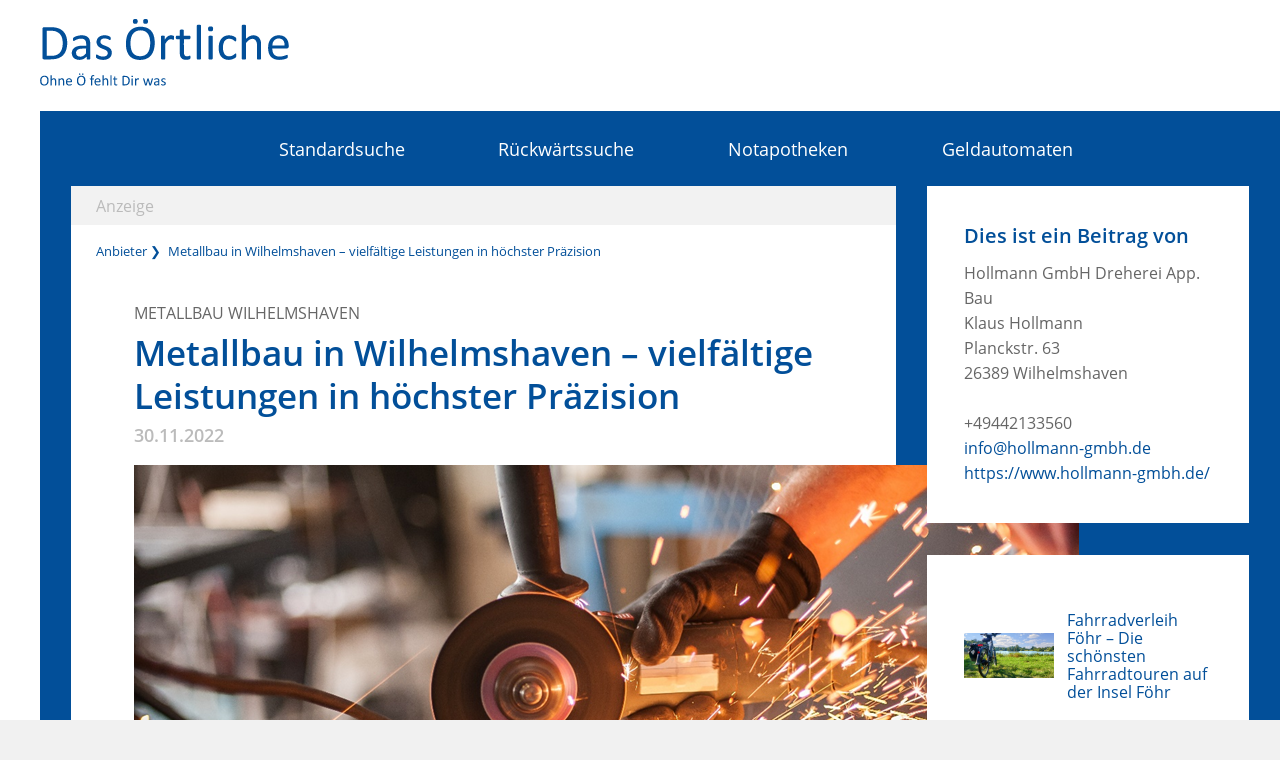

--- FILE ---
content_type: text/html; charset=UTF-8
request_url: https://anbieter.dasoertliche.de/Metallbau-Wilhelmshaven
body_size: 14479
content:
<!doctype html><html lang=de><head><meta charset=utf-8><meta name=viewport content="initial-scale=1,width=device-width"><link rel=stylesheet href=/css/swiper-bundle.min.css><link href=/css/general.css?2 rel=stylesheet type=text/css><link href=https://www.dasoertliche.de/img/favicon.ico rel=icon type=image/ico><link href=https://www.dasoertliche.de/img/favicon.ico rel="shortcut icon" type=image/x-icon><title>Metallbau Wilhelmshaven | Anbieter in Das Örtliche</title><meta name=description content="Der Ratgeber von Hollmann GmbH Dreherei App. Bau informiert im Raum Wilhelmshaven und Umgebung über das Thema Metallbau."><meta name=robots content="index,follow,noarchive"><meta name=twitter:card content="summary"><meta name=twitter:site content="@dasoertliche"><meta name=twitter:title content="Metallbau Wilhelmshaven  | Anbieter in Das Örtliche"><meta name=twitter:description content="Der Ratgeber von Hollmann GmbH Dreherei App. Bau informiert im Raum Wilhelmshaven und Umgebung über das Thema Metallbau."><meta name=twitter:image content="https://www.dasoertliche.de/img/oetblogo_400x400.png"><meta property="og:type" content="website"><meta property="og:url" content="https://anbieter.dasoertliche.de/Metallbau-Wilhelmshaven"><meta property="og:title" content="Metallbau Wilhelmshaven  | Anbieter in Das Örtliche"><meta property="og:description" content="Der Ratgeber von Hollmann GmbH Dreherei App. Bau informiert im Raum Wilhelmshaven und Umgebung über das Thema Metallbau."><meta property="og:image" content="https://www.dasoertliche.de/img/oetblogo_400x400.png"><link rel=canonical href=https://anbieter.dasoertliche.de/Metallbau-Wilhelmshaven><link rel=preload as=font href=/fonts/Open_Sans/open-sans-v15-latin-regular.woff type=font/woff crossorigin=anonymous><link rel=preload as=font href=/fonts/Open_Sans/open-sans-v15-latin-600.woff type=font/woff crossorigin=anonymous><link rel=preload as=font href=/fonts/Open_Sans/open-sans-v15-latin-regular.woff2 type=font/woff2 crossorigin=anonymous><link rel=preload as=font href=/fonts/Open_Sans/open-sans-v15-latin-600.woff2 type=font/woff2 crossorigin=anonymous><script type=application/ld+json>{"@context":"http://schema.org","@graph":[{"@type":"WebPage","name":"Metallbau in Wilhelmshaven – vielfältige Leistungen in höchster Präzision | Anbieter in Das Örtliche","description":"Der Ratgeber von Hollmann GmbH Dreherei App. Bau informiert im Raum Wilhelmshaven und Umgebung über das Thema Metallbau.","datePublished":"2022-12-09T11:14:47.89Z","dateModified":""},{"@type":"BreadcrumbList","itemListElement":[{"@type":"ListItem","position":"1","item":{"@id":"https:\/\/anbieter.dasoertliche.de","name":"Anbieter"}},{"@type":"ListItem","position":"2","item":{"@id":"https:\/\/anbieter.dasoertliche.de\/Metallbau-Wilhelmshaven","name":"Metallbau in Wilhelmshaven – vielfältige Leistungen in höchster Präzision"}}]}]}</script></head><body><link rel=stylesheet href=https://cdn.consentmanager.net/delivery/cmp.min.css><script>window.gdprAppliesGlobally=!0,(!("cmp_id"in window)||window.cmp_id<1)&&(window.cmp_id=0),"cmp_cdid"in window||(window.cmp_cdid="27d5525692dd"),"cmp_params"in window||(window.cmp_params=""),"cmp_host"in window||(window.cmp_host="c.delivery.consentmanager.net"),"cmp_cdn"in window||(window.cmp_cdn="cdn.consentmanager.net"),"cmp_proto"in window||(window.cmp_proto="https:"),"cmp_codesrc"in window||(window.cmp_codesrc="1"),window.cmp_getsupportedLangs=function(){var b=["DE","EN","FR","IT","NO","DA","FI","ES","PT","RO","BG","ET","EL","GA","HR","LV","LT","MT","NL","PL","SV","SK","SL","CS","HU","RU","SR","ZH","TR","UK","AR","BS"],a;if("cmp_customlanguages"in window)for(a=0;a<window.cmp_customlanguages.length;a++)b.push(window.cmp_customlanguages[a].l.toUpperCase());return b},window.cmp_getRTLLangs=function(){var b=["AR"],a;if("cmp_customlanguages"in window)for(a=0;a<window.cmp_customlanguages.length;a++)"r"in window.cmp_customlanguages[a]&&window.cmp_customlanguages[a].r&&b.push(window.cmp_customlanguages[a].l);return b},window.cmp_getlang=function(h){var i,b,e,f,g,c,a,d;if(typeof h!="boolean"&&(h=!0),h&&typeof cmp_getlang.usedlang=="string"&&cmp_getlang.usedlang!=="")return cmp_getlang.usedlang;if(i=window.cmp_getsupportedLangs(),b=[],e=location.hash,f=location.search,g="languages"in navigator?navigator.languages:[],e.indexOf("cmplang=")!=-1)b.push(e.substr(e.indexOf("cmplang=")+8,2).toUpperCase());else if(f.indexOf("cmplang=")!=-1)b.push(f.substr(f.indexOf("cmplang=")+8,2).toUpperCase());else if("cmp_setlang"in window&&window.cmp_setlang!="")b.push(window.cmp_setlang.toUpperCase());else if(g.length>0)for(c=0;c<g.length;c++)b.push(g[c]);"language"in navigator&&b.push(navigator.language),"userLanguage"in navigator&&b.push(navigator.userLanguage),a="";for(c=0;c<b.length;c++){if(d=b[c].toUpperCase(),i.indexOf(d)!=-1){a=d;break}if(d.indexOf("-")!=-1&&(d=d.substr(0,2)),i.indexOf(d)!=-1){a=d;break}}return a==""&&typeof cmp_getlang.defaultlang=="string"&&cmp_getlang.defaultlang!==""?cmp_getlang.defaultlang:(a==""&&(a="EN"),a=a.toUpperCase(),a)},function(){var d=document,e=d.getElementsByTagName,a=window,g="",j="_en",i,h,q,c,k,l,m,n,b,p,o,r;if("cmp_getlang"in a){if(g=a.cmp_getlang().toLowerCase(),"cmp_customlanguages"in a)for(i=0;i<a.cmp_customlanguages.length;i++)if(a.cmp_customlanguages[i].l.toUpperCase()==g.toUpperCase()){g="en";break}j="_"+g}function f(b,e){var a="",d,c;if(b+="=",d=b.length,c=location,c.hash.indexOf(b)!=-1)a=c.hash.substr(c.hash.indexOf(b)+d,9999);else if(c.search.indexOf(b)!=-1)a=c.search.substr(c.search.indexOf(b)+d,9999);else return e;return a.indexOf("&")!=-1&&(a=a.substr(0,a.indexOf("&"))),a}h="cmp_proto"in a?a.cmp_proto:"https:",h!="http:"&&h!="https:"&&(h="https:"),q="cmp_ref"in a?a.cmp_ref:location.href,c=d.createElement("script"),c.setAttribute("data-cmp-ab","1"),k=f("cmpdesign","cmp_design"in a?a.cmp_design:""),l=f("cmpregulationkey","cmp_regulationkey"in a?a.cmp_regulationkey:""),m=f("cmpgppkey","cmp_gppkey"in a?a.cmp_gppkey:""),n=f("cmpatt","cmp_att"in a?a.cmp_att:""),c.src=h+"//"+a.cmp_host+"/delivery/cmp.php?"+("cmp_id"in a&&a.cmp_id>0?"id="+a.cmp_id:"")+("cmp_cdid"in a?"&cdid="+a.cmp_cdid:"")+"&h="+encodeURIComponent(q)+(k!=""?"&cmpdesign="+encodeURIComponent(k):"")+(l!=""?"&cmpregulationkey="+encodeURIComponent(l):"")+(m!=""?"&cmpgppkey="+encodeURIComponent(m):"")+(n!=""?"&cmpatt="+encodeURIComponent(n):"")+("cmp_params"in a?"&"+a.cmp_params:"")+(d.cookie.length>0?"&__cmpfcc=1":"")+"&l="+g.toLowerCase()+"&o="+(new Date).getTime(),c.type="text/javascript",c.async=!0,d.currentScript&&d.currentScript.parentElement?d.currentScript.parentElement.appendChild(c):d.body?d.body.appendChild(c):(b=e("body"),b.length==0&&(b=e("div")),b.length==0&&(b=e("span")),b.length==0&&(b=e("ins")),b.length==0&&(b=e("script")),b.length==0&&(b=e("head")),b.length>0&&b[0].appendChild(c)),p="js",o=f("cmpdebugunminimized","cmpdebugunminimized"in a?a.cmpdebugunminimized:0)>0?"":".min",r=f("cmpdebugcoverage","cmp_debugcoverage"in a?a.cmp_debugcoverage:""),r=="1"&&(p="instrumented",o=""),c=d.createElement("script"),c.src=h+"//"+a.cmp_cdn+"/delivery/"+p+"/cmp"+j+o+".js",c.type="text/javascript",c.setAttribute("data-cmp-ab","1"),c.async=!0,d.currentScript&&d.currentScript.parentElement?d.currentScript.parentElement.appendChild(c):d.body?d.body.appendChild(c):(b=e("body"),b.length==0&&(b=e("div")),b.length==0&&(b=e("span")),b.length==0&&(b=e("ins")),b.length==0&&(b=e("script")),b.length==0&&(b=e("head")),b.length>0&&b[0].appendChild(c))}(),window.cmp_addFrame=function(b){if(!window.frames[b])if(document.body){var a=document.createElement("iframe");a.style.cssText="display:none","cmp_cdn"in window&&"cmp_ultrablocking"in window&&window.cmp_ultrablocking>0&&(a.src="//"+window.cmp_cdn+"/delivery/empty.html"),a.name=b,document.body.appendChild(a)}else window.setTimeout(window.cmp_addFrame,10,b)},window.cmp_rc=function(g){for(var a=document.cookie,c="",d=0,f,e,b;a!=""&&d<100;){for(d++;a.substr(0,1)==" ";)a=a.substr(1,a.length);f=a.substring(0,a.indexOf("=")),a.indexOf(";")!=-1?(e=a.substring(a.indexOf("=")+1,a.indexOf(";"))):(e=a.substr(a.indexOf("=")+1,a.length)),g==f&&(c=e),b=a.indexOf(";")+1,b==0&&(b=a.length),a=a.substring(b,a.length)}return c},window.cmp_stub=function(){var a=arguments;if(__cmp.a=__cmp.a||[],!a.length)return __cmp.a;a[0]==="ping"?a[1]===2?a[2]({gdprApplies:gdprAppliesGlobally,cmpLoaded:!1,cmpStatus:"stub",displayStatus:"hidden",apiVersion:"2.0",cmpId:31},!0):a[2](!1,!0):a[0]==="getUSPData"?a[2]({version:1,uspString:window.cmp_rc("")},!0):a[0]==="getTCData"?__cmp.a.push([].slice.apply(a)):a[0]==="addEventListener"||a[0]==="removeEventListener"?__cmp.a.push([].slice.apply(a)):a.length==4&&a[3]===!1?a[2]({},!1):__cmp.a.push([].slice.apply(a))},window.cmp_gpp_ping=function(){return{gppVersion:"1.0",cmpStatus:"stub",cmpDisplayStatus:"hidden",supportedAPIs:["tcfca","usnat","usca","usva","usco","usut","usct"],cmpId:31}},window.cmp_gppstub=function(){var a=arguments,b,g,d,e,f,c;if(__gpp.q=__gpp.q||[],!a.length)return __gpp.q;if(b=a[0],g=a.length>1?a[1]:null,d=a.length>2?a[2]:null,b==="ping")return window.cmp_gpp_ping();if(b==="addEventListener")return __gpp.e=__gpp.e||[],"lastId"in __gpp||(__gpp.lastId=0),__gpp.lastId++,e=__gpp.lastId,__gpp.e.push({id:e,callback:g}),{eventName:"listenerRegistered",listenerId:e,data:!0,pingData:window.cmp_gpp_ping()};if(b==="removeEventListener"){f=!1,__gpp.e=__gpp.e||[];for(c=0;c<__gpp.e.length;c++)if(__gpp.e[c].id==d){__gpp.e[c].splice(c,1),f=!0;break}return{eventName:"listenerRemoved",listenerId:d,data:f,pingData:window.cmp_gpp_ping()}}if(b==="getGPPData")return{sectionId:3,gppVersion:1,sectionList:[],applicableSections:[0],gppString:"",pingData:window.cmp_gpp_ping()};if(b==="hasSection"||b==="getSection"||b==="getField")return null;__gpp.q.push([].slice.apply(a))},window.cmp_msghandler=function(c){var d=typeof c.data=="string",b,a;try{b=d?JSON.parse(c.data):c.data}catch(a){b=null}typeof b=="object"&&b!==null&&"__cmpCall"in b&&(a=b.__cmpCall,window.__cmp(a.command,a.parameter,function(e,f){var b={__cmpReturn:{returnValue:e,success:f,callId:a.callId}};c.source.postMessage(d?JSON.stringify(b):b,"*")})),typeof b=="object"&&b!==null&&"__uspapiCall"in b&&(a=b.__uspapiCall,window.__uspapi(a.command,a.version,function(e,f){var b={__uspapiReturn:{returnValue:e,success:f,callId:a.callId}};c.source.postMessage(d?JSON.stringify(b):b,"*")})),typeof b=="object"&&b!==null&&"__tcfapiCall"in b&&(a=b.__tcfapiCall,window.__tcfapi(a.command,a.version,function(e,f){var b={__tcfapiReturn:{returnValue:e,success:f,callId:a.callId}};c.source.postMessage(d?JSON.stringify(b):b,"*")},a.parameter)),typeof b=="object"&&b!==null&&"__gppCall"in b&&(a=b.__gppCall,window.__gpp(a.command,function(e,f){var b={__gppReturn:{returnValue:e,success:f,callId:a.callId}};c.source.postMessage(d?JSON.stringify(b):b,"*")},"parameter"in a?a.parameter:null,"version"in a?a.version:1))},window.cmp_setStub=function(a){(!(a in window)||typeof window[a]!="function"&&typeof window[a]!="object"&&(typeof window[a]=="undefined"||window[a]!==null))&&(window[a]=window.cmp_stub,window[a].msgHandler=window.cmp_msghandler,window.addEventListener("message",window.cmp_msghandler,!1))},window.cmp_setGppStub=function(a){(!(a in window)||typeof window[a]!="function"&&typeof window[a]!="object"&&(typeof window[a]=="undefined"||window[a]!==null))&&(window[a]=window.cmp_gppstub,window[a].msgHandler=window.cmp_msghandler,window.addEventListener("message",window.cmp_msghandler,!1))},window.cmp_addFrame("__cmpLocator"),(!("cmp_disableusp"in window)||!window.cmp_disableusp)&&window.cmp_addFrame("__uspapiLocator"),(!("cmp_disabletcf"in window)||!window.cmp_disabletcf)&&window.cmp_addFrame("__tcfapiLocator"),(!("cmp_disablegpp"in window)||!window.cmp_disablegpp)&&window.cmp_addFrame("__gppLocator"),window.cmp_setStub("__cmp"),(!("cmp_disabletcf"in window)||!window.cmp_disabletcf)&&window.cmp_setStub("__tcfapi"),(!("cmp_disableusp"in window)||!window.cmp_disableusp)&&window.cmp_setStub("__uspapi"),(!("cmp_disablegpp"in window)||!window.cmp_disablegpp)&&window.cmp_setGppStub("__gpp")</script><header><div class=logo><a href=https://www.dasoertliche.de/><img src="data:image/svg+xml,%3Csvg id=%22Ebene_1%22 xmlns=%22http://www.w3.org/2000/svg%22 xmlns:xlink=%22http://www.w3.org/1999/xlink%22 viewBox=%220 0 253 43%22 style=%22enable-background:new 0 0 253 43%22%3E%3Cstyle%3E.st0%7Bfill:%23024f99%7D%3C/style%3E%3Cg%3E%3Cg%3E%3Cpath class=%22st0%22 d=%22M25.36 25.43c0 5.3-1.4 10.99-5.98 14.18C15.72 42.16 11.53 42.4 7 42.4c-1.51.0-3.02.0-4.53.0C1.24 42.41.0 42.39.0 40.6c0-1.46.0-27.16.0-29.13.0-1.49.46-1.93 1.55-2.06.03.0 1.94.0 2.95.0 3.39.0 6.9-.23 10.21.62 5.9 1.51 9.17 5.6 10.25 11.05C25.24 22.52 25.36 23.98 25.36 25.43zm-4.61.18c0-4.25-1.09-8.59-5.15-11-2.63-1.56-4.97-1.54-8.6-1.54-.57.0-2.63.0-2.63.0s0 3.72.0 5.23c0 4.76.0 20.43.0 20.43s1.29.01 1.57.01c3.23.0 6.66.22 9.59-1.39 4.21-2.29 5.22-7.32 5.22-11.74z%22/%3E%3Cpath class=%22st0%22 d=%22M48.91 41.81c.03 1.08-3.61.9-3.58.2.01-.22-.03-1.77-.03-2.49-3.11 3.47-7.98 4.34-11.9 2.34-3.82-1.94-4.49-7.68-1.47-10.71 2.66-2.66 6.93-2.84 10.46-2.84.59.0 2.34-.01 2.34-.01S45 24.73 44 23.14c-1.17-1.84-2.78-2.05-5.18-1.98-1.7.05-3.89.77-5.83 1.99-.84.53-1.51.44-1.66-.27-.17-.84-.32-2.06.4-2.7 1.56-1.38 4.31-2.06 6.28-2.33 4.29-.59 9.09.32 10.44 4.77.6 1.96.48 4.06.48 6.09C48.92 31.45 48.93 40.27 48.91 41.81zM44.73 31.32s-2.93.0-5 .06c-2.7.09-5.07 1.44-5.29 3.53-.36 3.45 1.76 4.85 4.88 4.66 1.44-.09 2.66-.85 3.74-1.77.69-.58 1.65-1.63 1.65-1.63L44.73 31.32z%22/%3E%3Cpath class=%22st0%22 d=%22M71.03 35.53c-.04 3.86-2.45 6.34-6.44 7.14-1.84.37-3.77.3-5.6-.11-1.39-.3-3.27-.97-3.9-1.85-.38-.53-.33-2.11-.19-2.75.21-.91.71-.7 1.44-.28 1.54.89 3.11 1.66 4.91 1.81 1.69.14 3.97-.19 4.95-1.5.98-1.3.96-3.26-.41-4.39-1.47-1.2-3.43-1.74-5.13-2.47C59 30.42 57.34 29.55 56.33 28c-2.01-3.08-.85-7.32 2.28-9.11 1.6-.92 3.45-1.24 5.28-1.21 1.73.03 4.34.44 5.68 1.78.33.32.6 3.22-.38 3.21-.48.0-.5-.29-1.57-.78-.76-.35-2.03-.83-3.14-.92-1.97-.18-4.19.15-4.9 2.11-.91 2.5 1.1 3.85 2.35 4.41C66.16 29.36 71.09 30.29 71.03 35.53z%22/%3E%3Cpath class=%22st0%22 d=%22M114.96 25.53c0 6.83-2.2 13.88-8.98 16.4-4.48 1.66-13.86 1.9-17.82-4.53-1.76-2.86-2.23-4.65-2.65-9.17-.13-1.36-.15-7 1.46-10.81 3.07-7.27 9.59-9.11 16.41-8.28 3.77.46 6.88 2.19 8.92 5.24C114.38 17.48 114.96 21.71 114.96 25.53zM110.32 25.83c.04-4.23-.92-10.22-5.42-12.25-3.65-1.64-10.09-1.51-12.97 3.7-1.24 2.25-1.64 4.87-1.75 7.4-.12 2.69.04 5.56.89 8.13.74 2.25 2.12 4.22 4.27 5.31 2.09 1.05 5.17 1.15 7.01.8C108.12 37.82 110.25 32.64 110.32 25.83zM97.53 3.43c0 1.97-.79 2.5-2.45 2.51-2 .02-2.5-.65-2.5-2.45.0-2.06.79-2.44 2.52-2.46C96.95 1.02 97.53 1.71 97.53 3.43zm10.52.0c0 1.84-.61 2.52-2.45 2.51-1.7.0-2.49-.42-2.49-2.55.0-1.72.5-2.36 2.53-2.36C107.36 1.03 108.05 1.5 108.05 3.43z%22/%3E%3Cpath class=%22st0%22 d=%22M134.81 20.11c0 .69.0 2.12-.51 2.18-.41.05-1.14-.28-1.54-.39-.56-.16-1.13-.27-1.72-.23-2.04.13-3.41 2.05-4.48 3.58-.52.75-.94 1.41-.94 1.41s.01 14.66.0 15.15c-.02.72-1.09.72-1.92.72-.81.0-2.28.0-2.28-.78.0-1.55-.02-21.99.0-23.06.01-.59.86-.65 2.01-.65 1.42.0 1.77.21 1.79.87.02 1.04.01 2.23.01 3.26 1.29-1.88 2.97-4.02 5.36-4.4 1.03-.17 2.13-.06 3.12.25C134.93 18.41 134.81 18.7 134.81 20.11z%22/%3E%3Cpath class=%22st0%22 d=%22M151.53 40.1c0 .58.01 1.35-.41 1.81-.37.4-1.29.63-1.9.74-1.54.29-3.22.3-4.72-.19-3.1-.99-3.91-3.94-3.91-7.03.0-2.65.0-5.3.0-7.95.0-1.56.0-5.83.0-5.83s-2.95-.02-3.3-.02c-.26.0-.75-.22-.75-1.82.0-1.71.7-1.66.87-1.66.32.0 3.19.0 3.19.0s.01-5.08.01-5.52c0-.75 1.45-.76 2.25-.77 1.18.0 1.94.2 1.94.84.0.78.0 5.45.0 5.45s1.63.01 2.14.01c1.64.0 2.17.0 3.75.0.75.0.85.93.85 1.61.0.97-.14 1.9-.86 1.9-.47.0-1.96.0-3.3.0-.24.0-2.57-.01-2.57-.01s-.01 11.93.0 12.8c.01 1.24.14 2.86.84 3.79.85 1.13 2.45 1.07 3.71.81.85-.18 1.4-.72 1.83-.45C151.58 38.85 151.53 39.71 151.53 40.1z%22/%3E%3Cpath class=%22st0%22 d=%22M160.45 42.54c-1.1.0-2.35.05-2.35-.8.0-.47.0-32.45.0-33.94.0-.84.85-.9 2.09-.9.78.0 2.11.0 2.11.81.0.36.0 28.79.0 33.97C162.3 42.24 161.9 42.54 160.45 42.54z%22/%3E%3Cpath class=%22st0%22 d=%22M174.76 11.08c0 2.11-.83 2.55-2.62 2.55-1.99.0-2.58-.65-2.58-2.5.0-1.81.51-2.53 2.62-2.55C174.15 8.57 174.76 9.12 174.76 11.08zM174.27 41.77c0 .71-1.15.77-1.96.77-1.53.0-2.24-.21-2.24-.68.0-1.59.0-21.83.0-22.97.0-.79.88-.85 2.09-.85 1.46.0 2.11.13 2.11.87.0 3.74999999999999.0 19.07.0 22.86z%22/%3E%3Cpath class=%22st0%22 d=%22M198.54 38.28c.06 1.67-.54 2.27-2.02 3.09-1.58.87-3.38 1.39-5.18 1.5-3.46.2-6.92-1.02-8.86-4.01-1.93-2.97-2.24-6.82-1.96-10.26.28-3.34 1.45-6.81 4.2-8.91 2.89-2.2 7.12-2.53 10.46-1.24 1.18.46 3.01 1.38 3.19 2.54.43 2.75-.59 3.25-1.18 2.82-1.48-1.07-2.37-2-4.71-2.45-1.51-.29-3.19-.11-4.51.74-2.72 1.74-3.16 5.5-3.14 8.44.03 3.59 1.08 7.99 5.23 8.63 1.97.3 3.83-.22 5.47-1.31 1.02-.68 1.79-1.48 2.24-1.5C198.64 36.31 198.51 37.38 198.54 38.28z%22/%3E%3Cpath class=%22st0%22 d=%22M223.87 41.77c0 .71-1.15.77-2.03.77-1.53.0-2.17-.21-2.17-.78.0-1.82.0-10.03.0-12.04.0-2 .1-4.1-.82-5.93-.82-1.64-2.23-2.54-4.21-2.44-1.9.1-3.46 1.32-4.74 2.62-.62.63-1.57 1.77-1.57 1.77s0 1.6.0 2.19c0 4.05.0 13.33.0 13.84.0.7-.99.8-2 .8-.78.0-2.2.06-2.2-.82.0-.21.0-26.34.0-34.03.0-.83 1.13-.81 2.18-.81 1.1.0 2.02.06 2.02.83.0.41.0 13.41.0 13.74 3.01-3.12 6.36-4.61 10.44-3.31 3.58 1.14 5.09 4.84 5.09 8.56C223.86 30.3 223.87 40.38 223.87 41.77z%22/%3E%3Cpath class=%22st0%22 d=%22M252.12 29.31c0 1.76-1.19 1.83-2.12 1.83-1.74.0-11.78.0-14.63.0.0 3 .53 6.12 3.71 7.63 2.23 1.06 5.8.96 9.38-.33 1.02-.37 2.45-1.34 2.65-.07.07.43.29 2.03-.5 2.72-.53.46-2.76 1.1-4.01 1.36-1.6.33-3.21.48-4.85.42-2.92-.11-5.89-1-7.9-3.23-2.06-2.29-2.72-5.48-2.82-8.47-.1-3.13.4-6.43 2.18-9.08 1.65-2.45 4.32-3.96 7.24-4.3 3.33-.4 6.8.26 9.19 2.99 1.13 1.29 1.8 2.89 2.15 4.56C252.07 26.67 252.12 28 252.12 29.31zM247.89 28.06c.14-3.88-1.57-6.79-5.41-7.07-4.25-.31-6.94 2.72-7.09 7.07C239.56 28.06 243.72 28.06 247.89 28.06z%22/%3E%3C/g%3E%3C/g%3E%3C/svg%3E" alt="Das Örtliche" width=252 height=42>
<img src="data:image/svg+xml,%3Csvg id=%22Ebene_1%22 xmlns=%22http://www.w3.org/2000/svg%22 xmlns:xlink=%22http://www.w3.org/1999/xlink%22 viewBox=%220 0 126 13%22 style=%22enable-background:new 0 0 126 13%22%3E%3Cstyle%3E.st0%7Bfill:%23024f99%7D%3C/style%3E%3Cg%3E%3Cg%3E%3Cpath class=%22st0%22 d=%22M8.63 7.54c0 .77-.09 1.47-.27 2.09s-.45 1.15-.82 1.58c-.47.53-1.09 1.03-2.24 1.25-1.5.27-4.21.12-4.95-2.67C0 8.53.01 6.89.37 5.65c.18-.62.46-1.14.82-1.57s.82-.77 1.36-1c1.42-.58 3.91-.52 5.05.9.34.41.6.91.77 1.5C8.55 6.08 8.63 6.76 8.63 7.54zM7.29 7.62c0-1.3-.23-2.89-1.52-3.52C4.71 3.58 2.9 3.68 2.09 4.95c-.22.35-.4.75-.5 1.21-.21.97-.21 2.02-.01 3 .16.83.58 1.62 1.36 2.02.69.35 2 .41 2.8-.03.38-.21.68-.48.91-.84C7.16 9.53 7.29 8.54 7.29 7.62z%22/%3E%3Cpath class=%22st0%22 d=%22M16.21 12.22c0 .15-.17.23-.58.23-.48.0-.64-.07-.64-.23V8.34c0-.38-.03-.68-.09-.91-.11-.41-.35-.84-.7-.98-1-.42-1.79.26-2.49 1.14v4.64c0 .13-.11.23-.59.23s-.63-.06-.63-.23V2.37c0-.19.2-.24.64-.24.4.0.58.06.58.24v3.97c.93-.94 1.68-1.23 2.75-1.04.66.12 1.41.65 1.63 1.65.07.34.12.74.12 1.22.0.00999999999999979.0 4.05.0 4.05z%22/%3E%3Cpath class=%22st0%22 d=%22M24.14 12.22c0 .04-.01.07-.03.1s-.05.05-.1.07c-.21.09-.57.07-.78.04-.11.0-.2-.04-.28-.11-.02-.03-.03-.06-.03-.1V8.34c0-.38-.03-.68-.09-.91-.1-.4-.3-.8-.7-.98-1-.46-1.83.31-2.48 1.14v4.64c0 .16-.19.23-.58.23-.47.0-.64-.05-.64-.23V5.59c0-.17.14-.23.59-.23.33.0.51.04.51.2v.9C20.4 5.52 21.07 5.22 22 5.25c.88.03 1.77.58 2.03 1.7.08.34.12.74.12 1.21L24.14 12.22z%22/%3E%3Cpath class=%22st0%22 d=%22M32.03 8.62c0 .32-.17.53-.48.53h-4.37c0 .6.08 1.27.48 1.76.82.99 2.6.7 3.62.23.13-.06.24-.1.35-.05.07.06.11.14.11.42.0.23.01.28-.08.45-.07.12-.58.3-.8.37-.21.06-.46.11-.73.16-.72.13-1.65.1-2.32-.16-.89-.34-1.38-.92-1.67-1.81-.27-.8-.28-1.97-.1-2.74.26-1.05.78-1.85 1.75-2.27.73-.32 1.85-.37 2.65.0 1.14.52 1.44 1.58 1.52 2.07C32 7.88 32.03 8.33 32.03 8.62zM30.8 8.26c.01-.64-.13-1.14-.43-1.5-.47-.6-1.49-.68-2.13-.38-.45.22-.77.63-.93 1.1-.07.25-.12.51-.13.78H30.8z%22/%3E%3Cpath class=%22st0%22 d=%22M45.42 7.53c0 .77-.09 1.47-.27 2.09s-.45 1.15-.81 1.58c-.36.44-.81.77-1.36 1-2.52.89-5.26.11-5.83-2.42-.36-1.31-.36-2.83.02-4.14.18-.61.46-1.14.82-1.57 1.4-1.79 5.12-1.79 6.41-.1.33.42.6.91.77 1.5C45.34 6.07 45.42 6.75 45.42 7.53zM44.08 7.61c0-.92-.1-1.94-.62-2.72-.28-.42-.74-.83-1.41-.98-1.53-.34-2.55.15-3.16 1.03-.24.34-.4.75-.5 1.21-.21.97-.21 2.02-.01 3 .16.83.51 1.5 1.2 1.93.77.48 1.9.42 2.52.24.72-.2 1.19-.74 1.35-1.02C43.96 9.4 44.08 8.76 44.08 7.61zm-3.7-6.48c0 .53-.14.72-.72.72-.57.0-.71-.18-.71-.78.0-.45.17-.65.72-.65C40.21.43 40.38.59 40.38 1.13zm3.04.0c0 .5-.13.72-.72.72s-.71-.22-.71-.71c0-.57.18-.72.72-.72C43.28.43 43.42.6 43.42 1.13z%22/%3E%3Cpath class=%22st0%22 d=%22M54.29 3.22c-.03.12-.16.1-.25.06-.38-.17-.89-.26-1.26-.09-.3.14-.43.46-.48.76-.03.2-.05.44-.05.73V5.4h1.48c.08.0.24.03.24.51.0.33-.09.5-.24.5h-1.48v5.82c0 .15-.18.23-.61.23-.48.0-.61-.1-.61-.23V6.4h-.94c-.16-.01-.24-.13-.24-.5.0-.53.17-.5.24-.51h.94V4.71c0-.67.08-1.46.52-2.01.5-.6 1.39-.7 2.12-.57.16.03.29.07.38.1.13.05.2.09.25.21C54.35 2.66 54.36 2.95 54.29 3.22z%22/%3E%3Cpath class=%22st0%22 d=%22M60.6 8.62c0 .32-.17.53-.47.53h-4.37c0 .6.08 1.27.48 1.76.82.99 2.6.7 3.62.23.13-.06.24-.1.35-.05.07.06.11.14.11.42.0.23.01.28-.08.45-.07.12-.58.3-.8.37-.21.06-.46.11-.73.16-.72.13-1.65.1-2.32-.16-.89-.34-1.38-.92-1.67-1.81-.27-.8-.28-1.97-.1-2.74.26-1.05.78-1.85 1.75-2.27.73-.32 1.85-.37 2.65.0 1.14.52 1.44 1.58 1.52 2.07C60.58 7.88 60.6 8.33 60.6 8.62zM59.38 8.26c.01-.64-.13-1.14-.43-1.5-.47-.6-1.49-.68-2.13-.38-.45.22-.77.63-.93 1.1-.08.25-.12.51-.13.78h3.62z%22/%3E%3Cpath class=%22st0%22 d=%22M68.16 12.22c0 .16-.15.23-.6.23-.44.0-.61-.07-.61-.23V8.34c0-.38-.01-.65-.13-1.04-.17-.6-.63-.97-1.21-.99-.63-.01-1.18.33-1.95 1.28v4.64c.01.16-.18.23-.59.23-.51.0-.63-.08-.63-.23V2.37c0-.17.16-.24.57-.24.47.0.63.05.64.24v3.97c.35-.37.7-.64 1.06-.82.58-.32 1.47-.38 2.19-.06.31.14.57.37.75.62.19.25.31.54.39.88s.12.74.12 1.22L68.16 12.22z%22/%3E%3Cpath class=%22st0%22 d=%22M71.6 12.22c0 .14-.11.23-.61.23-.45.0-.61-.07-.61-.23V2.37c0-.18.15-.24.61-.24.47.0.6.06.61.24v9.85z%22/%3E%3Cpath class=%22st0%22 d=%22M77.18 12.26c-.21.18-.65.23-.77.25-.4.06-.85.03-1.22-.11-.25-.09-.45-.23-.6-.41-.16-.19-.27-.42-.34-.7s-.11-.61-.11-1V6.4H73.2c-.15.0-.24-.13-.24-.5.0-.39.09-.51.25-.51h.92V3.82c0-.16.16-.24.6-.24s.6.07.61.24v1.57h1.7c.15.0.24.12.24.51.0.37-.11.5-.24.5h-1.7v3.7c0 .46.07.8.2 1.04.2.35.67.4 1.03.32.3-.07.49-.22.62-.15.07.04.09.21.1.39C77.31 12 77.24 12.21 77.18 12.26z%22/%3E%3Cpath class=%22st0%22 d=%22M89.79 7.5c0 .83-.11 1.55-.32 2.16-.21.62-.52 1.13-.93 1.53s-.9.71-1.49.91-1.29.3-2.11.3h-2.02c-.28.0-.47-.18-.47-.52v-8.5c0-.29.17-.52.47-.52h2.16c.83.0 1.52.11 2.09.32S88.22 3.7 88.6 4.1c.4.41.7.89.9 1.46C89.69 6.13 89.79 6.78 89.79 7.5zM88.46 7.55c0-1.46-.49-2.77-1.83-3.35-.42-.18-.96-.27-1.61-.27h-1.29v7.43h1.31c.61.0 1.12-.08 1.54-.23s.77-.39 1.05-.7c.28-.31.49-.71.63-1.18C88.39 8.76 88.46 8.2 88.46 7.55z%22/%3E%3Cpath class=%22st0%22 d=%22M92.96 3.35c0 .58-.18.74-.76.74-.6.0-.74-.16-.74-.72.0-.58.18-.74.76-.74C92.79 2.62 92.96 2.79 92.96 3.35zM92.82 12.22c0 .16-.17.23-.61.23-.45.0-.61-.07-.61-.23V5.59c0-.17.18-.23.61-.23.46.0.61.07.61.23v6.63z%22/%3E%3Cpath class=%22st0%22 d=%22M98.93 6.41c-.02.1-.05.13-.07.15-.09.09-.28-.03-.43-.07-.29-.08-.54-.16-.89-.02-.32.13-.57.42-.78.69-.14.19-.3.42-.47.69v4.37c0 .15-.15.23-.61.23-.44.0-.61-.06-.61-.23V5.59c0-.17.13-.23.58-.23.43.0.52.09.51.23v.97c.18-.27.35-.48.51-.65.24-.26.53-.5.88-.59.21-.06.43-.07.64-.05.17.02.59.11.67.18.07.06.09.19.09.32C98.95 5.84 98.96 6.28 98.93 6.41z%22/%3E%3Cpath class=%22st0%22 d=%22M113.01 5.46c.1.09.01.31-.03.43l-1.96 6.3c-.07.21-.21.27-.77.27-.66.0-.81-.07-.86-.27l-1.41-4.88-1.31 4.88c-.06.18-.13.26-.79.27-.65.0-.8-.06-.86-.27l-1.94-6.3c-.03-.09-.12-.34-.03-.43.07-.07.18-.09.55-.09.59.0.61.05.69.24.03.09 1.62 5.54 1.62 5.54l1.48-5.54c.06-.19.14-.24.64-.24.48.0.54.04.6.22l1.6 5.55 1.59-5.54c.06-.18.08-.24.66-.24C112.73 5.37 112.9 5.36 113.01 5.46z%22/%3E%3Cpath class=%22st0%22 d=%22M119.37 12.23c0 .14-.12.22-.52.22-.44.0-.52-.08-.52-.22v-.66c-.29.31-.61.55-.97.72-.63.31-1.41.34-2.08.12-.28-.09-.52-.22-.72-.4-.2-.17-.35-.38-.46-.64-.24-.55-.23-1.3.06-1.83.15-.27.37-.5.66-.69.29-.18.64-.32 1.05-.41s.88-.14 1.39-.14h.91V7.81c0-.26-.03-.48-.08-.68-.11-.38-.33-.65-.73-.78-.43-.14-1.05-.13-1.51.01-.38.11-.74.27-1.08.47-.12.07-.22.12-.31.1-.19-.03-.24-.34-.18-.76.05-.34 1.02-.68 1.41-.78.7-.17 1.57-.19 2.29.03.34.1.6.27.81.48.48.49.59 1.21.59 1.86L119.37 12.23zm-1.2-3.03h-1.04c-.33.0-.62.03-.87.08-.25.06-.45.14-.61.25-.31.2-.49.54-.47 1 .03.66.51 1.08 1.3 1.06.65-.01 1.13-.37 1.69-.99V9.2H118.17z%22/%3E%3Cpath class=%22st0%22 d=%22M125.77 10.42c.02.85-.5 1.71-1.55 1.99-.85.23-1.91.2-2.74-.23-.12-.06-.37-.18-.39-.44-.04-.49-.03-.95.34-.74.24.14.6.37 1.03.48.46.12.88.14 1.29.03.88-.22.91-1.03.74-1.36-.16-.32-.42-.47-.97-.71-.63-.27-1.21-.4-1.76-.91s-.66-1.36-.37-2.05c.19-.46.57-.82 1.21-1.06.43-.16 1.07-.2 1.59-.12.29.05.58.12.84.25.1.05.24.11.33.24.09.11.1.68.01.83-.06.11-.14.12-.32.0-.15-.1-.31-.17-.54-.26-.43-.18-.98-.21-1.41-.09-.44.11-.66.44-.7.85-.02.28.11.6.53.86.55.34 1.2.47 1.77.79.2.11.39.23.54.38C125.64 9.53 125.77 9.94 125.77 10.42z%22/%3E%3C/g%3E%3C/g%3E%3C/svg%3E" alt="Ohne Ö fehlt Dir was" width=126 height=13></a></div></header><div class=bluewrap><nav class=mainnav><ul><li></li><li><a href=https://www.dasoertliche.de/ class=simplesearch>Standardsuche</a></li><li><a href=https://www.dasoertliche.de/rueckwaertssuche/ class=reversesearch>Rückwärtssuche</a></li><li><a href=https://www.dasoertliche.de/notapotheken/ class=pharmacysearch>Notapotheken</a></li><li><a href=https://www.dasoertliche.de/geldautomaten/ class=atmsearch>Geldautomaten</a></li></ul></nav><main><article class=content><div class=marker>Anzeige</div><nav class=breadcrumb><ul><li><a href=/>Anbieter</a></li><li><a href=/Metallbau-Wilhelmshaven>Metallbau in Wilhelmshaven – vielfältige Leistungen in höchster Präzision</a></li></ul></nav><div class=keywords>Metallbau Wilhelmshaven</div><h1>Metallbau in Wilhelmshaven – vielfältige Leistungen in höchster Präzision</h1><time class=date datetime=2021-04-14>30.11.2022</time><p><img src=/Metallbau-Wilhelmshaven/img/image.png alt loading=lazy></p><p>Das Leistungsspektrum im Metallbau ist umfangreich, denn es umfasst die Verarbeitung von Metall in handwerklichen und industriellen Zusammenhängen, auch im Verbund mit anderen Werkstoffen.</p><p>Die Definition des Gewerks ergibt sich aus der DIN 18360, welche die allgemeinen technischen Vertragsbedingungen für Bauleistungen (ATV) im Bereich der Metallbauarbeiten spezifiziert. Was auf Anhieb kompliziert klingt, wird unter der alten Bezeichnung schnell verständlich: Die Leistungen des Metallbaus waren früher unter dem Begriff Schlosserei bekannt. Hierzu gehört die Herstellung und Montage von Fenstern und Türen aus Metall ebenso wie die Konstruktion von Metallfassaden und -decken, Schaukästen, Überdachungen, Spielgeräten, Toren und Gittern, Bühnen und Metalltreppen. Darüber hinaus beschäftigt sich der Metallbau mit der Fertigung von Ersatz- und Sonderbauteilen. Damit ist das Gewerk von anderen Bereichen wie dem Stahlbau, der Klempnerei und dem Rollladenbau abgegrenzt, die allesamt nicht zum Metallbau zählen. Der Metallbau ist ein anspruchsvolles Tätigkeitsgebiet, da er hohe Anforderungen an die Präzision aufweist und vertiefte Kenntnisse über die spezifischen Eigenschaften der verschiedenen Metalle und ihrer Verbundmaterialien erfordert.</p><h2 id=metallbau-in-wilhelmshaven--die-hollmann-gmbh-dreh--und-frästechnik>Metallbau in Wilhelmshaven – die Hollmann GmbH Dreh- und Frästechnik</h2><p>Wer sich auf die Suche nach dem Gewerk des Metallbaus in Wilhelmshaven begibt, kommt an der Hollmann GmbH Dreh- und Frästechnik nicht vorbei. Das am Innenhafen ansässige Unternehmen hat sich durch einen umfangreichen Leistungskatalog einen Namen gemacht.</p><p>Hierzu gehören alle Anforderungen im Bereich der Dreh- und Frästechnik, des Bohrens und des Verschraubens. Außerdem ist die Hollmann GmbH auf Maschinenbau, Sonderanfertigungen sowie Präzisionsarbeiten spezialisiert. Auch Ersatzteile für Maschinen, Oldtimer und Pumpen fertigt Hollmann auf Bestellung zuverlässig und präzise. Kunden des Unternehmens heben nicht nur die Qualität der Arbeit hervor, sondern auch die termingetreue Lieferung der Ware. Außerdem loben sie die unkomplizierte und freundliche Bedienung, sodass die Hollmann GmbH als erstklassiger Ansprechpartner für Metallbau in Wilhelmshaven uneingeschränkt empfehlenswert ist.</p><h2 id=wer-sollte-sich-an-einen-professionellen-metallbauer-wenden>Wer sollte sich an einen professionellen Metallbauer wenden?</h2><p>Es gibt viele gute Gründe, mit Metallbauarbeiten einen Profi zu beauftragen. Dies gilt vor allem für sicherheitsrelevante Präzisionsarbeiten. Maschinenbauer setzen zur Fertigung der benötigten Teile gerne auf die Leistungen des Metallbauers, den sie als ihren unverzichtbaren Partner betrachten. So ist eine ordnungsgemäße Funktionalität auch bei großen Stückzahlen sichergestellt.</p><p>Großer Bedarf besteht zudem bei Ingenieuren, Architekten und Bauherren, wenn es um die Herstellung und Montage metallischer Bauteile geht. Auch in diesem Bereich ist der Profi gefragt, da die genaue Einhaltung geltender DIN- oder EN-Normen erforderlich ist. So stellt eine nicht ordnungsgemäß konzipierte Metalltreppe nicht nur ein Sicherheitsrisiko dar, sondern kann auch zu ärgerlichen Verzögerungen der Bauabnahme führen. Dies ist jedoch nur selten der Fall, weil nur wenige Laien die Bearbeitung von Metall praktisch bewerkstelligen können. Das benötigte Profiwerkzeug – von der Fräsmaschine bis zum Schweißgerät – steht nur in wenigen Hobbyräumen zur Verfügung, weshalb am professionellen Metallbauer für die meisten einschlägigen Anforderungen kein Weg vorbeiführt.</p><ul><li>Hollmann GmbH Dreherei App. Bau</li><li>Planckstr. 63</li><li>26389 Wilhelmshaven</li><li>+49442133560</li><li><a href=mailto:info@hollmann-gmbh.de>info@hollmann-gmbh.de</a></li><li><a href=https://www.hollmann-gmbh.de/>https://www.hollmann-gmbh.de/</a></li></ul><p>Bildnachweis: © guruXOX | #169195418 | Adobe.Stock</p><div class=disclaimer><a href=//www.heise-regioconcept.de rel=nofollow onclick="return wa$.logOutboundLink('ADV_Link_Verlagslogo',this)" target=_blank><img src=https://www.dasoertliche.de/img/logoCache/166.gif alt="Verlag Heinz Heise GmbH & Co. KG" title="Verlag Heinz Heise GmbH & Co. KG"></a></div></article><aside><article><h3>Dies ist ein Beitrag von</h3><p>Hollmann GmbH Dreherei App. Bau<br>Klaus Hollmann</p><address>Planckstr. 63<br>26389 Wilhelmshaven</address><p>+49442133560<br><a href=mailto:info@hollmann-gmbh.de onclick="return wa$.logAction('ADV_Kontaktbereich_Link_Mailto',{item:{et:'advertorial',dn:'anbieter.dasoertliche.de',na:'Hollmann GmbH Dreherei App. Bau',pn:166,bi:'',cid:'1117812',oid:'2467046'}})">info@hollmann-gmbh.de</a><br><a href=https://www.hollmann-gmbh.de/ rel="nofollow noopener" target=_blank onclick="return wa$.logOutboundLink('ADV_Kontaktbereich_Link_Homepage',{item:{et:'advertorial',dn:'anbieter.dasoertliche.de',na:'Hollmann GmbH Dreherei App. Bau',pn:166,bi:'',cid:'1117812',oid:'2467046'}})">https://www.hollmann-gmbh.de/</a></p></article><article><ul class=feature><li><img src=https://anbieter.dasoertliche.de/fahrradverleih-foehr/img/2000px-Online-Advertorial_Bild_42878006_Fahrradverleih-F%C3%B6hrrad_Fahrradtouren-F%C3%B6hr_AdobeStock_458479609.jpg loading=lazy>
<a href=https://anbieter.dasoertliche.de/fahrradverleih-foehr onclick="return wa$.logAction('ADV_Sidebar_Link_Beitrag',{item:{et:'advertorial',dn:'anbieter.dasoertliche.de',na:'heise regioconcept',pn:166,bi:'',cid:'42878006',oid:'1000631514'},then:this,adv_sidebar})">Fahrradverleih Föhr – Die schönsten Fahrradtouren auf der Insel Föhr</a></li></ul><ul class=feature><li><img src=https://anbieter.dasoertliche.de/pflegezentrum-schleswig/img/AdobeStock_113250270_1000.jpg loading=lazy>
<a href=https://anbieter.dasoertliche.de/pflegezentrum-schleswig onclick="return wa$.logAction('ADV_Sidebar_Link_Beitrag',{item:{et:'advertorial',dn:'anbieter.dasoertliche.de',na:'MKG Pflegezentrum Süderbrarup',pn:166,bi:'',cid:'30179570',oid:'1000600628'},then:this,adv_sidebar})">Exzellente Pflege und Betreuung für ein selbstbestimmtes Leben in Schleswig</a></li></ul><ul class=feature><li><a href=https://anbieter.dasoertliche.de/Hausarztpraxis-Diabetes onclick="return wa$.logAction('ADV_Sidebar_Link_Beitrag',{item:{et:'advertorial',dn:'anbieter.dasoertliche.de',na:'Gesundheits Praxis im Taunus Carré',pn:131,bi:'',cid:'1400072351',oid:''},then:this,adv_sidebar})">Gesundheits Praxis im Taunus Carré – Ihr kompetenter Partner für Diabetes- und Hausarztversorgung</a></li></ul><ul class=feature><li><a href=https://anbieter.dasoertliche.de/Manuelle-Therapie onclick="return wa$.logAction('ADV_Sidebar_Link_Beitrag',{item:{et:'advertorial',dn:'anbieter.dasoertliche.de',na:'Sascha Homuth Physiotherapie',pn:131,bi:'',cid:'1400102889',oid:'1400067811'},then:this,adv_sidebar})">Wie uns die manuelle Therapie bei Schmerzfreiheit und Beweglichkeit hilft</a></li></ul><ul class=feature><li><a href=https://anbieter.dasoertliche.de/Physiotherapie-Manuelle-Therapie onclick="return wa$.logAction('ADV_Sidebar_Link_Beitrag',{item:{et:'advertorial',dn:'anbieter.dasoertliche.de',na:'PhysioMED Gütersloh',pn:131,bi:'',cid:'1400102833',oid:'1400061904'},then:this,adv_sidebar})">PhysioMED Gütersloh – Ihre Top-Adresse für Physiotherapie, Sportphysiotherapie & ganzheitliche Therapieansätze</a></li></ul><ul class=feature><li><a href=https://anbieter.dasoertliche.de/M%C3%B6beltischlerei-in-Iserlohn onclick="return wa$.logAction('ADV_Sidebar_Link_Beitrag',{item:{et:'advertorial',dn:'anbieter.dasoertliche.de',na:'Tischlerei Martin Winkler',pn:131,bi:'',cid:'1400027501',oid:'1400041101'},then:this,adv_sidebar})">Tischlerei Martin Winkler in Iserlohn – Maßarbeit vom Meisterbetrieb mit Herz
und Tradition</a></li></ul><ul class=feature><li><a href=https://anbieter.dasoertliche.de/Apotheke-in-L%C3%BCbeck onclick="return wa$.logAction('ADV_Sidebar_Link_Beitrag',{item:{et:'advertorial',dn:'anbieter.dasoertliche.de',na:'Moltke Apotheke',pn:157,bi:'',cid:'1400051905',oid:'14220181455'},then:this,adv_sidebar})">Moltke-Apotheke Lübeck – Ihre Apotheke mit persönlicher Beratung und
digitalem Service</a></li></ul><ul class=feature><li><a href=https://anbieter.dasoertliche.de/Medizinischer-Pflegedienst onclick="return wa$.logAction('ADV_Sidebar_Link_Beitrag',{item:{et:'advertorial',dn:'anbieter.dasoertliche.de',na:'MEDAX Medizinischer Pflegedienst GmbH',pn:131,bi:'',cid:'1400044578',oid:'1400081901'},then:this,adv_sidebar})">MEDAX Medizinischer Pflegedienst GmbH: Ihre Experten für Altenpflege und Krankenpflege in Friedrichsdorf</a></li></ul><ul class=feature><li><img src=https://anbieter.dasoertliche.de/holzhaus-hildesheim/img/1000px-CB_48199.jpg loading=lazy>
<a href=https://anbieter.dasoertliche.de/holzhaus-hildesheim onclick="return wa$.logAction('ADV_Sidebar_Link_Beitrag',{item:{et:'advertorial',dn:'anbieter.dasoertliche.de',na:'Safdar Chaudry',pn:166,bi:'',cid:'13413950',oid:'2763204'},then:this,adv_sidebar})">Nachhaltig wohnen in Hildesheim: Warum ein Holzhaus die perfekte Wahl ist</a></li></ul><ul class=feature><li><img src=https://anbieter.dasoertliche.de/bestattungsvorsorge-herzberg-am-harz/img/1000px-20240415_105346.jpg loading=lazy>
<a href=https://anbieter.dasoertliche.de/bestattungsvorsorge-herzberg-am-harz onclick="return wa$.logAction('ADV_Sidebar_Link_Beitrag',{item:{et:'advertorial',dn:'anbieter.dasoertliche.de',na:'Otto Henschel Bestattungen',pn:166,bi:'',cid:'13358770',oid:'2762805'},then:this,adv_sidebar})">Bestattungsvorsorge in Herzberg am Harz: Ihre individuelle Planung für den letzten Weg</a></li></ul><ul class=feature><li><img src=https://anbieter.dasoertliche.de/Bestattungsvorsorge-Oldenburg/img/AdobeStock_471501896_1024.jpg loading=lazy>
<a href=https://anbieter.dasoertliche.de/Bestattungsvorsorge-Oldenburg onclick="return wa$.logAction('ADV_Sidebar_Link_Beitrag',{item:{et:'advertorial',dn:'anbieter.dasoertliche.de',na:'Fritz Hartmann Bestattungen e. K.',pn:166,bi:'',cid:'1008224',oid:'2553321'},then:this,adv_sidebar})">Bestattungsvorsorge in Oldenburg</a></li></ul><ul class=feature><li><img src=https://anbieter.dasoertliche.de/Physiotherapie-Kinder-Hildesheim/img/Physiotherapie%20f%C3%BCr%20Kinder%20in%20Hildesheim.jpeg loading=lazy>
<a href=https://anbieter.dasoertliche.de/Physiotherapie-Kinder-Hildesheim onclick="return wa$.logAction('ADV_Sidebar_Link_Beitrag',{item:{et:'advertorial',dn:'anbieter.dasoertliche.de',na:'heise regioconcept',pn:166,bi:'',cid:'38129120',oid:'2485742'},then:this,adv_sidebar})">Physiotherapie für Kinder in Hildesheim</a></li></ul><ul class=feature><li><img src=https://anbieter.dasoertliche.de/barrierefreies-bad-hildesheim/img/Logo.jpg loading=lazy>
<a href=https://anbieter.dasoertliche.de/barrierefreies-bad-hildesheim onclick="return wa$.logAction('ADV_Sidebar_Link_Beitrag',{item:{et:'advertorial',dn:'anbieter.dasoertliche.de',na:'BOCK GmbH',pn:166,bi:'',cid:'37717759',oid:'2764570'},then:this,adv_sidebar})">Barrierefreies Bad – Ein Leitfaden zur Badrenovierung für mehr Komfort und Sicherheit</a></li></ul><ul class=feature><li><img src=https://anbieter.dasoertliche.de/miele-hausgeraete-in-hildesheim/img/AdobeStock_1427513707_angepasst.jpg loading=lazy>
<a href=https://anbieter.dasoertliche.de/miele-hausgeraete-in-hildesheim onclick="return wa$.logAction('ADV_Sidebar_Link_Beitrag',{item:{et:'advertorial',dn:'anbieter.dasoertliche.de',na:'EP: Fütterer',pn:166,bi:'',cid:'38129234',oid:'2754206'},then:this,adv_sidebar})">Miele Hausgeräte in Hildesheim: Qualität, Service und Innovation für Ihr Zuhause</a></li></ul><ul class=feature><li><img src=https://anbieter.dasoertliche.de/zimmervermietung-greifswald/img/2000px-IMG_1520-.jpg loading=lazy>
<a href=https://anbieter.dasoertliche.de/zimmervermietung-greifswald onclick="return wa$.logAction('ADV_Sidebar_Link_Beitrag',{item:{et:'advertorial',dn:'anbieter.dasoertliche.de',na:'Vario Geschäftsführungs-Service GmbH',pn:226,bi:'',cid:'1066069',oid:'2753956'},then:this,adv_sidebar})">Zimmervermietung in Greifswald: Das VARIO GÄSTEHAUS</a></li></ul><ul class=feature><li><a href=https://anbieter.dasoertliche.de/Vermessungen-Radolfzell onclick="return wa$.logAction('ADV_Sidebar_Link_Beitrag',{item:{et:'advertorial',dn:'anbieter.dasoertliche.de',na:'Vermessungsbüro Grießhaber \u002b Obergfell',pn:1123,bi:'',cid:'1400152233',oid:'1410027304'},then:this,adv_sidebar})">Präzise Vermessungen in Radolfzell – Vertrauen in Genauigkeit</a></li></ul><ul class=feature><li><a href=https://anbieter.dasoertliche.de/Hotel-Restaurant-Moelln onclick="return wa$.logAction('ADV_Sidebar_Link_Beitrag',{item:{et:'advertorial',dn:'anbieter.dasoertliche.de',na:'Zum Weißen Ross',pn:157,bi:'',cid:'1400067864',oid:'1422048600'},then:this,adv_sidebar})">Hotel und Restaurant in Mölln – alles unter einem Dach</a></li></ul><ul class=feature><li><a href=https://anbieter.dasoertliche.de/Aesthetik-Provilaxe-Moelln onclick="return wa$.logAction('ADV_Sidebar_Link_Beitrag',{item:{et:'advertorial',dn:'anbieter.dasoertliche.de',na:'Zahnarzt Dr. Bordt',pn:157,bi:'',cid:'1400067943',oid:'1422046400'},then:this,adv_sidebar})">Gesunde und schöne Zähne – Kompetenz und Vertrauen bei Dr. Bordt in Mölln</a></li></ul><ul class=feature><li><img src=https://anbieter.dasoertliche.de/werkzeuge-schwerin/img/1000px-background1jpg-2560x-80.jpg loading=lazy>
<a href=https://anbieter.dasoertliche.de/werkzeuge-schwerin onclick="return wa$.logAction('ADV_Sidebar_Link_Beitrag',{item:{et:'advertorial',dn:'anbieter.dasoertliche.de',na:'Werkzeughandel Weber Wismar GmbH',pn:166,bi:'',cid:'30149511',oid:'1004250506'},then:this,adv_sidebar})">Werkzeughandel in Schwerin – Profiwerkzeuge für Industrie, Handwerk und qualitätsbewusste Heimwerker</a></li></ul><ul class=feature><li><img src=https://anbieter.dasoertliche.de/Fasssauna-Greven/img/Online_Advertorial_Bildvorschlag_Vennekamp-Sauna_1064313_Fasssauna-Greven_AdobeStock_397105994_1000px.jpg loading=lazy>
<a href=https://anbieter.dasoertliche.de/Fasssauna-Greven onclick="return wa$.logAction('ADV_Sidebar_Link_Beitrag',{item:{et:'advertorial',dn:'anbieter.dasoertliche.de',na:' heise regioconcept',pn:166,bi:'',cid:'1064313',oid:'2602143'},then:this,adv_sidebar})">Entspannung und Erholung im Einklang mit der Natur – Fasssauna in Greven</a></li></ul></article></aside></main></div><footer><ul><li><a href="https://www.dasoertliche.de/?cmd=cmd_nav_contact" onclick="return wa$.logAction('Fußzeile_Kontakt')" title=Kontakt>Kontakt</a></li></ul><ul><li><a href="https://www.dasoertliche.de/?cmd=cmd_nav_termsofuse" onclick="return wa$.logAction('Fußzeile_Nutzungsbedingungen')" title=Nutzungsbedingungen>Nutzungsbedingungen</a></li></ul><ul><li><a href="https://www.dasoertliche.de/?cmd=cmd_nav_impressum" onclick="return wa$.logAction('Fußzeile_Impressum')" title=Impressum>Impressum</a></li></ul><ul><li><a href="https://www.dasoertliche.de/?cmd=cmd_nav_privacy" onclick="return wa$.logAction('Fußzeile_Datenschutz')" title=Datenschutz>Datenschutz</a></li></ul></footer><script>function onloadWASource(){var a=new WebStorageHandler,b;(function(){function b(){var c=__cmp?__cmp("getCMPData"):null,b;c&&c.vendorConsents&&(b=c.vendorConsents.c24360,typeof b=="undefined"&&(b=!1),a.setWaConsent(b),wa$.setOptions({useCookies:b}))}typeof __cmp!="undefined"&&__cmp("addEventListener",["consent",b,!1],null)})(window.__cmp),b=!!a&&a.getWaConsent(),wa$=_WA_.getAnalyzer("OE",{domain:".dasoertliche.de",trackPagePerf:!0,useCookies:b,trackClicks:!0,trackErrors:{auto:!0}}),wa$&&(wa$.setPageAttr({pageName:"Advertorial: Artikel"}),wa$.setCustomPageAttr("Advertorial"),wa$.logPageView(),wa$.logItemView([{et:"advertorial",dn:"anbieter.dasoertliche.de",na:"Hollmann GmbH Dreherei App. Bau",pn:166,bi:"",cid:"1117812",oid:"2467046"}],"advertorial"),wa$.logItemView([{et:"advertorial",dn:"anbieter.dasoertliche.de",na:"heise regioconcept",pn:166,bi:"",cid:"42878006",oid:"1000631514"},{et:"advertorial",dn:"anbieter.dasoertliche.de",na:"MKG Pflegezentrum Süderbrarup",pn:166,bi:"",cid:"30179570",oid:"1000600628"},{et:"advertorial",dn:"anbieter.dasoertliche.de",na:"Gesundheits Praxis im Taunus Carré",pn:131,bi:"",cid:"1400072351",oid:""},{et:"advertorial",dn:"anbieter.dasoertliche.de",na:"Sascha Homuth Physiotherapie",pn:131,bi:"",cid:"1400102889",oid:"1400067811"},{et:"advertorial",dn:"anbieter.dasoertliche.de",na:"PhysioMED Gütersloh",pn:131,bi:"",cid:"1400102833",oid:"1400061904"},{et:"advertorial",dn:"anbieter.dasoertliche.de",na:"Tischlerei Martin Winkler",pn:131,bi:"",cid:"1400027501",oid:"1400041101"},{et:"advertorial",dn:"anbieter.dasoertliche.de",na:"Moltke Apotheke",pn:157,bi:"",cid:"1400051905",oid:"14220181455"},{et:"advertorial",dn:"anbieter.dasoertliche.de",na:"MEDAX Medizinischer Pflegedienst GmbH",pn:131,bi:"",cid:"1400044578",oid:"1400081901"},{et:"advertorial",dn:"anbieter.dasoertliche.de",na:"Safdar Chaudry",pn:166,bi:"",cid:"13413950",oid:"2763204"},{et:"advertorial",dn:"anbieter.dasoertliche.de",na:"Otto Henschel Bestattungen",pn:166,bi:"",cid:"13358770",oid:"2762805"},{et:"advertorial",dn:"anbieter.dasoertliche.de",na:"Fritz Hartmann Bestattungen e. K.",pn:166,bi:"",cid:"1008224",oid:"2553321"},{et:"advertorial",dn:"anbieter.dasoertliche.de",na:"heise regioconcept",pn:166,bi:"",cid:"38129120",oid:"2485742"},{et:"advertorial",dn:"anbieter.dasoertliche.de",na:"BOCK GmbH",pn:166,bi:"",cid:"37717759",oid:"2764570"},{et:"advertorial",dn:"anbieter.dasoertliche.de",na:"EP: Fütterer",pn:166,bi:"",cid:"38129234",oid:"2754206"},{et:"advertorial",dn:"anbieter.dasoertliche.de",na:"Vario Geschäftsführungs-Service GmbH",pn:226,bi:"",cid:"1066069",oid:"2753956"},{et:"advertorial",dn:"anbieter.dasoertliche.de",na:"Vermessungsbüro Grießhaber &#43; Obergfell",pn:1123,bi:"",cid:"1400152233",oid:"1410027304"},{et:"advertorial",dn:"anbieter.dasoertliche.de",na:"Zum Weißen Ross",pn:157,bi:"",cid:"1400067864",oid:"1422048600"},{et:"advertorial",dn:"anbieter.dasoertliche.de",na:"Zahnarzt Dr. Bordt",pn:157,bi:"",cid:"1400067943",oid:"1422046400"},{et:"advertorial",dn:"anbieter.dasoertliche.de",na:"Werkzeughandel Weber Wismar GmbH",pn:166,bi:"",cid:"30149511",oid:"1004250506"},{et:"advertorial",dn:"anbieter.dasoertliche.de",na:" heise regioconcept",pn:166,bi:"",cid:"1064313",oid:"2602143"}],"adv_sidebar"))}</script><script src=/js/oe.ws.js?2 defer></script><script onload=onloadWASource(event) src=https://wipe.de/wa.js defer></script><script>function initPage(){$v$.advertorialHandler=new $adv$.AdvertorialHandler,$v$.advertorialHandler.bindEvents()}</script><script src=/js/swiper-bundle.min.js></script><script onload=initPage(event) src=/js/advertorial.js?2 async></script></body></html>

--- FILE ---
content_type: text/css
request_url: https://anbieter.dasoertliche.de/css/general.css?2
body_size: 6167
content:
/*
 * Copyright (C) TENSQUARE gmbh. All rights reserved.
 * www.tensquare.de
 *
 * Die Inhalte dieser Datei sind urheberrechtlich geschützt. Sie dürfen
 * weder ganz noch in Teilen vervielfältigt, verbreitet oder öffentlich
 * zugänglich gemacht werden. Jegliche Nutzung, sowohl zu privaten als
 * auch zu kommerziellen Zwecken, bedarf der schriftlichen Genehmigung
 * der TENSQUARE gmbh.
 */


/*------------ Import Fonts ------------*/
@import 'fonts.css';
/*------------ import fonts ende ------------*/


* {
    box-sizing: border-box;
}

html, body {
    margin: 0;
    padding: 0;
    font-family: "open sans", helvetica, sans-serif;
    font-size: 25px;
    color: #666;
}

html {
    background-color: #f1f1f1;
}

body {
    min-width:320px;
    max-width:1600px;
    margin: 0 auto;
    background:#fff;
    padding-left: 1.6rem;
}

.bluewrap {
    background-color: #024f99;
    padding: 0 1.25rem  1.5rem 1.25rem;
}

/*------------ font-size block ------------*/
.mainnav, .content {
font-size:0.72rem;
}


.marker, .author, aside, footer, .keywords  {
    font-size:0.64rem;
}

.disclaimer, .breadcrumb {
    font-size:0.52rem;
}

/*------------ font-size block ende ------------*/


ul {
    margin: 0;
    padding: 0;
    color: #024f99;
    list-style-position:inside;
}

ul li {
    padding: 0;
}

.content ul li, .content ol li {
    line-height: 1.1rem;
}

a, a:active, a:focus {
    color:#024f99;
    text-decoration: none;
}

a:hover {

    text-decoration: underline;
}

.logo {
    background-color: #fff;
    padding:0.7rem 0 1rem 0;

}

.logo a {
  display: inline-block;
}

 .logo img+img {
     margin-top: 0.25rem;
    display: block;
}


.mainnav {
    padding:1rem 0;
    }


.mainnav ul{
    list-style-type: none;
    margin: 0;
    padding: 0;
    display: flex;
justify-content: center;
}

.mainnav li {
  margin:0 1.25rem 0 1.25rem;
}

.mainnav li a{
   color: #fff;
    text-decoration: none;
    /*background-size: contain;
    padding-left: 1.25rem;*/
}

.mainnav li a:before{
    width: 1.25rem;
    display: inline-block;
    height: 1rem;
    vertical-align: bottom;
}

.simplesearch:before {
    content: '';
    background: url('[data-uri]') no-repeat;
}

.reversesearch:before {
    content: '';
    background: url('[data-uri]') no-repeat;
}

.pharmacysearch:before {
    content: '';
    background: url('[data-uri]') no-repeat;
}

.atmsearch:before {
    content: '';
    background: url('[data-uri]') no-repeat;
}

/*------------ burger-menü ------------*/


.mainnav li:first-child {
    display: none;

       background: url([data-uri]) no-repeat;
}

/*------------ burger-menü ende ------------*/

.breadcrumb{
    padding: 0.5rem  0 1.5rem  0;
    margin-left: -1.5rem;
}

.breadcrumb ul {
    display: inline-block;
    vertical-align: top;
    list-style-type: none;
    margin: 0;
    padding: 0;
    color: #024f99;
}

.breadcrumb li {
    display: inline-block;
    margin: 0!important;
}

.breadcrumb li+li:before {
    content: "\276f";
    padding:0 .3rem 0 .1rem;
    font-weight: 400;
}

main {
    display: flex;
    flex-wrap: wrap;
}

main ul, main ol {
    color: #666;
    margin-bottom: 1.25rem;
}

.marker {
    background-color: #f2f2f2;
    color: #bbb;
    padding:0.35rem 0 0.35rem 1rem;
    margin:0 -2.5rem 0 -2.5rem;
}

main table {
    margin-bottom: 1.25rem;
    width: 100%;
    border-collapse: collapse;
    border: 1px solid #efefef;
}

main table th {
  background: #efefef;
}

main table th, main table td {
   padding: 0.125rem 0.25rem;
}

main table td {
    border-right: 1px solid #efefef;
    border-bottom: 1px solid #efefef;
}

.keywords {
    text-transform: uppercase;

}

.content {
    width: 70%;
}

.content h1 {
    font-size: 1.4rem;
    color: #024f99;
    font-weight: 600;
    margin-bottom: 0;
    margin-top: 0.25rem;
    line-height: 1.75rem;
    hyphens: auto;
    -webkit-hyphens:auto;
}

.content h2 {
    font-size: 1.04rem;
    color: #024f99;
    font-weight: 600;
    margin-bottom: 0;
    padding-top: 0.5rem;
}

.content h3 {
    font-size: 0.84rem;
    font-weight: 600;
    margin-bottom: 0;
}

.content h3 + p {
    margin-top: 0;
}

.content  {
    padding: 0 2.5rem;
}


.content p {
    line-height: 1.28rem;
    margin-bottom: 1.25rem;
    clear: both;
}

/*.content img:not(.disclaimer img, .panorama) {
    width: 35%;
    float: left;
    margin: 1rem 1rem 1rem 0;
}

.content img.imgright {
    float: right!important;
    margin: 1rem 0 1rem 1rem!important;
}*/

/* Einzelbild START */
/*.content p:not(.content h1 + p) > img {
    max-height: 250px;
    object-fit: contain;
}*/

.content p .img-positioner {
    display: block;
}

.content p .img-positioner.imgright {
    float: right;
    margin:  0.6rem 0 0.6rem 1rem;
    max-width: 35%;
    max-height: 250px;
}

.content p .img-positioner.imgleft {
    float: left;
    margin:  0.6rem 1rem 0.6rem 0;
    max-width: 35%;
    max-height: 250px;
}

.content p .img-positioner > img {
    width: 100%;
    display: block;
    object-fit: contain;
    margin: 0;
    max-height: inherit;
}
/* Einzelbild ENDE */

/*.content h1 + p > img:first-of-type,*/
.content  img:not(.disclaimer img, .cta img, .owner img, .fotoswiper img, .gallery img, .imgright > img, .imgleft > img) {
    width:100%;
    margin:1.28rem 0 0.5rem 0;
    float:none;
}


/* Fix für Fehlintegration durch Verlagsmitarbeiter
(left oder right darf nicht auf das Panorama nach dem Datum gegeben werden*/
.content time + .img-positioner.imgleft img,
.content time + .img-positioner.imgright img {
    width:100%;
    margin:1.28rem 0 0.5rem 0;
    float:none;
}


.content img.panorama {
    width:100%;
    max-height: 450px;
    object-fit: cover;
    margin:1.28rem 0 0.5rem 0;
    float:none;
}


/* index*/
.content.index section {
    display: flex;
    margin-bottom: 2rem;
}

.content.index section > img {
width: 40%;
max-height: 250px;
object-fit: cover;
margin: 0 1rem 0 0;
flex-shrink:0;
}

.content.index section  h2 {
    font-size: 0.7rem;
    padding-top: 0;
    margin: 0 0 0.25rem 0;
}

.content.index section p {
    line-height: 1.125rem;
    margin-top: 0;
    font-size: 0.65rem;
}
.content.index section .more {
    font-weight: 600;
}

.button {
    border-radius: 3px;
    padding: .4rem .6rem .35rem .5rem;
    font-size: 90%;
    background-color: #024f99;
}

.button:hover {
    text-decoration: none;
}

/* Allgemeine Styles für Features */

.cta, .owner, .video, .fotoswiper, .gallery {
    margin: 1.25rem -2.5rem;
    padding: 1.25rem 2.5rem;
    background-color: #F6F7F8;
    border-top: 1px solid #DFE3E7;
    border-bottom: 1px solid #DFE3E7;
    clear: both;
}

.cta h2, .owner h2, .video h2, .fotoswiper h2, .gallery h2 {
    padding: 0;
    margin: 0;
}

.img-positioner {
    position: relative;
    height: 100%;
}
.img-positioner > a, .img-positioner > span {
    position: absolute;
    top: 0;
    right: 0;
    padding: 0.2rem 0.25rem;
    color: white;
    font-size: 0.48rem;
    line-height: 0.6rem;
    background-color: rgba(0,0,0,0.2);
}

/* CTA -- START */
.cta {
    display: flex;
    flex-flow: row wrap;
    align-items: flex-start;
}

.cta .img-positioner {
    width: 100%;
    aspect-ratio: 3/2;
    margin-left: 1.25rem;
    margin-top: 1rem;
    min-width: 40%;
    max-width: 40%;
    order: 3;
}

.cta img {
    width: 100%;
    height: 100%;
    object-fit: cover;
    display: block; /* Lücke unten entfernen */
}

.cta h2 {
    width: 100%;
    order: 1;
}

.cta .img-positioner + .text-wrap {
    width: calc(60% - 1.25rem);
    order: 2;
}

.cta .text-wrap {
    order: 2;
}

.cta .button {
    display: inline-block;
    background-color: #0F8728;
    color: white;
    box-shadow: 2px 2px 3px 0 rgba(0,0,0,.2);
}

.cta p {
    display: -webkit-box;
    -webkit-box-orient: vertical;
    -webkit-line-clamp: 6;
    overflow: hidden;
}

.cta a:hover {
    cursor: pointer;
}
/* CTA -- ENDE */

/* Autoren-Element -- START */
.owner h3 {
    color: #024f99;
}

.owner p {
    margin-bottom: 0;
}

.owner address {
    font-style: normal;
    margin-top: 1rem;
}

.owner address + div {
    margin: 0.72rem 0 0 0;
}

.owner address > div:first-child {
    font-size: 0.8rem;
}

.divider {
    display: flex;
    line-height: 1.1rem;
}

.divider > div:first-child {
    flex-basis: 100%;
    min-width: 0;
}

.divider img {
    max-height: 183px;
    object-fit: contain;
    object-position: top right;
    filter: drop-shadow(2px 2px 3px rgba(0,0,0,.2));
}

.divider > div:nth-of-type(2) {
    margin-top: 1.25rem;
    margin-left: 1.25rem;
    max-width:calc(50% - 1.25rem);
}

.divider a {
    display: block;
    line-height: 1.1rem;
}

.divider a:last-child {
    overflow: hidden;
    text-overflow: ellipsis;
    white-space: nowrap;
}

/* Autoren-Element -- ENDE */

/* Video-Element -- START */

.video {
    display: flex;
    flex-direction: column;
    align-items: center;
}

.video h2 {
    align-self: start;
}

.video > div {
    margin-top: 1.25rem;
    max-width: 500px;
    width: 100%;
    aspect-ratio: 3/2;
}

/* v4all oder sonstige Video-Links */
.video > div > iframe {
    width: 100%;
    height: 100%;
    border: none;
}

/* für den Hugo-Shortcut (Youtube) */
.video > div > div {
    padding-bottom: 66.67% !important;
}
.video > div > div iframe {
    max-width: 100%;
}
/* Video-Element -- ENDE */

/* Swiper -- START */
.fotoswiper{
   /* padding-inline: 0!important;*/
}

.fotoswiper h2{
/*margin-inline: 2rem;*/
}
.swiper {
    width: 100%;
    height: 13rem;
    margin-top: 1.25rem;
    max-width: 20rem;
   }
.swiper-slide{
   position: relative;
}


.swiper-slide img{
    height: 100%;
    width: 100%;
    object-fit: cover;
}


.swiper-button-next, .swiper-button-prev {
    color: #fff;
    opacity: 0.7;
}

.swiper-caption{
    background-color: #00000099;
    position: absolute;
    bottom: 0;
    inset: auto 0 0 0;
    padding: 0.5rem 0.5rem 1.5rem 0.5rem;

}

.swiper-caption span{

    color: #fff;
    font-size: 14px;
    display: -webkit-box;
    -webkit-box-orient: vertical;
    -webkit-line-clamp: 2;
    overflow: hidden;
}

.swiper-pagination-bullet{
    background: #fff;
    opacity: 0.5;
    width: 11px;
    height: 11px;
}
.swiper-pagination-bullet-active {
    background: #fff;
    opacity: 1;
}
/* Swiper -- ENDE */

/* Galerie -- START */

.gallery img {
    width: 100%;
    height: 100%;
    object-fit: cover;
}

.gallery label{
    margin: 0;
    padding: 0;
    overflow: hidden;
}
.gallery .container {
    position: relative;
    display: flex;
    flex-wrap: wrap;
    margin-top: 1.25rem;
    align-items: center;
}
/* Firefox unterstützt :has nicht
.gallery .container:has(input:checked) {
   min-height: 350px;
} */
.gallery .container.zoom {
    min-height: 350px;
}
.gallery input {
    display: none;
}
.gallery input:checked + label {
    position: absolute;
    top: 0;
    left: 0;
    z-index: 2;
    width: 100%;
    height: 100%;
    display: flex;
    justify-content: center;
    align-items: center;
    background-color: rgba(0,0,0,0.5);
}
.gallery input:checked + label > img {
    object-fit: contain;
    width: 90%;
    height: 90%;
    max-height: 400px;
}

.gallery input + label > a, .gallery input + label > span {
    display: none;
}

.gallery input:checked + label > a, .gallery input:checked + label > span {
    display: inline;
}

.gallery label {
    cursor: pointer;
}

.gallery .container > div {
    width: calc((100% - 1.6rem) / 3);
    aspect-ratio: 3/2;
    background-position: center;
    background-size: cover;
    margin-right: 0.8rem;
    margin-top: 0.8rem;
}
.gallery .container > div:nth-of-type(3n) {
    margin-right: 0;
}
.gallery .container > div:nth-of-type(-n+3) {
    margin-top: 0;
}
.gallery label.img-positioner{
    display: block;
}
/* Galerie -- ENDE */

article {
    background-color: #fff;
    padding: 0 2rem;
}

.date {
    display: flex;
    justify-content: space-between;
    color: #bbb;
    font-weight: 600;
    margin-top: 0.25rem;
}

.disclaimer {
    text-align: center;
    padding: 1rem 0;
    margin-top: 4rem;
    color: #bbbbbb;
    clear: both;
}


.disclaimer:before {
    content: "Die Inhalte dieser Seite sind ein Angebot von";
    white-space: pre-wrap;
    display: block;
    line-height: 1rem;
}
.disclaimer:after {
    content: "Ihr Verlag Das Örtliche";
    white-space: pre-wrap;
    display: block;
    line-height: 1rem;
}




.disclaimer > a {
	display:inline-block;
     margin: 0.25rem 0;
}

aside {
    margin-left: 1.25rem;
    width: calc(30% - 1.25rem);
}

aside h3, aside p {
    margin: 0;
}

aside article {
    padding: 1.5rem;
    margin-bottom: 1.25rem;
    line-height: 1rem;
}

aside h3{
    font-size: 0.8rem;
    font-weight: 600;
    color: #024f99;
    margin-bottom: 0.5rem;
}

aside address {
    font-style: normal;
    margin-bottom: 1rem;
}

.labels {
    margin: 0 0 0 -.4rem;
    padding: 0;

    display: flex;
    flex-wrap: wrap;
}

.labels li {
    list-style-type: none;
    background-color: #024f99;
    border-radius: 3px;
    margin: 0 0 0.4rem 0.4rem;
    padding: 0.1rem 0.4rem;
    color: #fff;
}

.labels a{
   text-decoration: none;
    color: #fff;
}

.feature {
    list-style-type: none;
}

.feature li{
   display: flex;
    margin: 0.75rem 0;
    align-items: center;
    line-height: 0.75rem;
}

.feature li > img {
    width:90px;
    max-height: 45px;
    object-fit: cover;
    margin-right:0.5rem;
    flex-shrink: 0;
}


footer {
    display: flex;
    padding: 0.5rem 0;
    color: #627485;
    line-height: 1.5;
    flex-wrap: wrap;
    margin-bottom: 30px;
    justify-content: center;
}

footer ul {
    list-style-type: none;
    padding: 0;
   /* width: 25%;*/
}


footer li {
    margin: 0.5rem 1rem 0.5rem 1rem;
}

footer a {
    color: #627485;
    text-decoration: none;

}

/*------------ media queries ------------*/

@media screen and (max-width:1200px){
    .content {
        width: 65%;
        padding: 0 2rem;
    }

    .marker {
       margin: 0 -2rem 0 -2rem;
    }

    .breadcrumb{
        margin-left: -1rem;
    }
    aside {

        width: calc(35% - 1.25rem);
    }

    .cta, .owner, .video, .fotoswiper, .gallery {
        margin: 1.25rem -2rem;
        padding: 1.25rem 2rem;
    }
    .cta {
        flex-direction: column;
    }
    .cta .img-positioner + .text-wrap {
        width: 100%;
    }
    .cta .img-positioner {
        max-height: 350px;
        max-width: unset;
        margin-bottom: 1.25rem;
        margin-left: 0;
        margin-top: 0;
        order: 1;
    }
    .cta h2 {
        order: 2;
    }

    .divider {
        flex-direction: column;
    }

    .divider > div:nth-of-type(2) {
        margin-top: 1.25rem;
        margin-left: 0;
        max-width: unset;
    }
    .divider img {
        object-position: top left;
        max-width: 100%;
    }

    .video > div {
        margin-top: 1.25rem;
        padding: 0;
    }

   /* .swiper > div {
        margin: 0;
    }*/
}

@media screen and (max-width:930px)  {

    main{
        padding-top: 2rem;
    }
    .breadcrumb{
        margin-left: -0.75rem;
    }

    .content {
        width: 100%;
        padding-left: 1.5rem;
        padding-right: 1.5rem;
    }

    aside {
        width: 100%;
       margin-left: 0;
        margin-top: 1.25rem;
    }

    aside article {
        margin-left: 0;
    }

    .marker {
        padding-left: 0.75rem;
        margin: 0 -1.5rem 0 -1.5rem;
    }

    .mainnav {
        position: relative;
        padding:0;

    }

    .mainnav ul {
        flex-flow: column;
        position: absolute;
        width: 1.5rem;
        background-color: #024f99;
        right:0;
    }

    .mainnav li {
       display: none;

        width: 9rem;
        margin: 0;
        height: 2rem;
        line-height: 2rem;
        color: #fff;
    }

    .mainnav li:not(:first-child){
        border-bottom:solid #004280 1px;
    }

    .mainnav li:first-child {
        display: block;
        cursor: pointer;
        background-position: 50% 50%;
        width: 2rem;
        align-self: flex-end;
    }

    .mainnav li a {
        display: block;
        background-size: 1.25rem;
    }

    .mainnav li a:before {
        width: 2rem;
        display: inline-block;
        height: 1rem;
        vertical-align: middle;
        background-position: 50%;
    }

    .mainnav ul.show {
        width:9rem;
    }
    .mainnav ul.show li{
              display: block;
    }

    .cta, .owner, .video, .fotoswiper, .gallery {
        margin: 1.25rem -1.5rem;
        padding: 1.25rem 1.5rem;
    }
}
/*------------ mit ie11 hack ------------*/
@media screen and (max-width:930px) and (hover: hover), screen and (max-width:930px) and (-ms-high-contrast: active), screen and (max-width:930px) and (-ms-high-contrast: none) {

    .mainnav li a:hover {
        background-color:#004280;
    }

    .mainnav li:first-child:hover {

    }
    .mainnav ul:hover{
        width: 9rem;
        box-shadow: 3px 3px 2px 0 rgba(0, 0, 0, 0.29);
    }

    .mainnav ul:hover li{
        display: block;
    }
}
@media screen and (max-width:699px){

    aside article {
        width: 100%;
    }

    .content.index section {
        flex-direction: column;
    }
    .content.index section img {
        width: 100%;
        max-height: 150px;
        margin-bottom: 1rem;
    }

}

@media screen and (max-width: 640px){
    body {
        padding-left: 1rem;
    }

    .bluewrap {
        padding: 0 0.5rem 1.5rem 0.5rem;
    }

    .gallery .container > div {
        width: calc((100% - 1rem) / 3);
        margin-right: 0.5rem;
        margin-top: 0.5rem;
    }

    .content p .img-positioner.imgright, .content p .img-positioner.imgleft {
        margin: 0.6rem 0 0.6rem 0;
        width: 100%;
        max-width: unset;
        max-height: unset;
        float: none;
        display: block;
    }
}

@media screen and (max-width: 480px) {

    html, body {
        font-size: 22px;
    }

    .content {
        padding-left: 0.5rem;
        padding-right: 0.5rem;
    }

    aside article {
        padding: 0.75rem;

    }
    .marker {
        margin: 0 -0.5rem 1rem -0.5rem;
        padding-left: 0.5rem;
    }
    .breadcrumb {
        margin-left: 0;
        padding: 0  0 1rem  0;
    }

    .date {display: none;}

    .cta, .owner, .video, .fotoswiper, .gallery {
        margin: 1.25rem -0.5rem;
        padding: 1.25rem 0.5rem 1.25rem 0.5rem;
    }

    .cta {
        padding: 0 0 1.25rem 0;
    }
    .cta h2 {
        margin-top: 1.25rem;
        padding: 0 0.5rem;
    }
    .cta .text-wrap {
        padding: 0 0.5rem;
    }
    .cta .img-positioner {
        margin-bottom: 0;
    }

    .img-positioner > a, .img-positioner > span {
        line-height: 0.65rem;
    }
}

@media screen and (max-width:1024px) and (min-width:931px) {
    .mainnav li {
        margin: 0 0.8rem 0 0.8rem;
    }

    .content.index section {
     flex-direction: column;
 }
    .content.index section img {
        width: 100%;
        max-height: 150px;
        margin-bottom: 1rem;
    }

}

@media screen and (max-width:930px) and (min-width:700px) {


    aside {
        display: flex;
        flex-wrap: wrap;
    }

    aside article {
        width: calc(50% - 0.625rem);

    }

    aside article:nth-child(odd) {
        margin-right: 1.125rem;
    }


}






--- FILE ---
content_type: text/css
request_url: https://anbieter.dasoertliche.de/css/fonts.css
body_size: 402
content:
/*
 * Copyright (C) TENSQUARE gmbh. All rights reserved.
 * www.tensquare.de
 *
 * Die Inhalte dieser Datei sind urheberrechtlich geschützt. Sie dürfen
 * weder ganz noch in Teilen vervielfältigt, verbreitet oder öffentlich
 * zugänglich gemacht werden. Jegliche Nutzung, sowohl zu privaten als
 * auch zu kommerziellen Zwecken, bedarf der schriftlichen Genehmigung
 * der TENSQUARE gmbh.
 */

/*fonts*/

/* open-sans-regular - latin */
@font-face {
    font-family: 'Open Sans';
    font-style: normal;
    font-weight: 400;
    src: local('Open Sans Regular'), local('OpenSans-Regular'),
    url(../fonts/Open_Sans/open-sans-v15-latin-regular.woff2) format('woff2'), /* Super Modern Browsers */
    url(../fonts/Open_Sans/open-sans-v15-latin-regular.woff) format('woff'); /* Modern Browsers */
    font-display: block;
}

/* open-sans-italic - latin */
@font-face {
    font-family: 'Open Sans';
    font-style: italic;
    font-weight: 400;
    src: local('Open Sans Italic'), local('OpenSans-Italic'),
    url(../fonts/Open_Sans/open-sans-v15-latin-italic.woff2) format('woff2'), /* Super Modern Browsers */
    url(../fonts/Open_Sans/open-sans-v15-latin-italic.woff) format('woff'); /* Modern Browsers */
    font-display: block;
}
/* open-sans-600 - latin */
@font-face {
    font-family: 'Open Sans';
    font-style: normal;
    font-weight: 600;
    src: local('Open Sans SemiBold'), local('OpenSans-SemiBold'),
    url(../fonts/Open_Sans/open-sans-v15-latin-600.woff2) format('woff2'), /* Super Modern Browsers */
    url(../fonts/Open_Sans/open-sans-v15-latin-600.woff) format('woff'); /* Modern Browsers */
    font-display: block;
}
/* open-sans-600italic - latin */
@font-face {
    font-family: 'Open Sans';
    font-style: italic;
    font-weight: 600;
    src: local('Open Sans SemiBold Italic'), local('OpenSans-SemiBoldItalic'),
    url(../fonts/Open_Sans/open-sans-v15-latin-600italic.woff2) format('woff2'), /* Super Modern Browsers */
    url(../fonts/Open_Sans/open-sans-v15-latin-600italic.woff) format('woff'); /* Modern Browsers */
    font-display: block;
}

/* open-sans-700 - latin */
@font-face {
    font-family: 'Open Sans';
    font-style: italic;
    font-weight: 700;
    src: local('Open Sans Bold'), local('OpenSans-Bold'),
    url(../fonts/Open_Sans/open-sans-v17-latin-700.woff2) format('woff2'), /* Super Modern Browsers */
    url(../fonts/Open_Sans/open-sans-v17-latin-700.woff) format('woff'); /* Modern Browsers */
    font-display: block;
}
/*end fonts*/


--- FILE ---
content_type: application/javascript
request_url: https://anbieter.dasoertliche.de/js/advertorial.js?2
body_size: 816
content:
var $adv$ = $adv$ === undefined ? {} : $adv$;
var $v$ = $adv$.vars = {};

(function (global, window, document, undefined) {
   'use strict';

   function AdvertorialHandler ()
   {
      var options = {
            selector: {
               menu: "nav.mainnav ul",
               gallery: ".gallery",
               galContainer: ".container"
            },
            showClass: "show"
         },
         menu,
         menuBtn;

      function init ()
      {
         var elementList = document.querySelectorAll(options.selector.menu);

         if (elementList.length !== 1)
         {
            throw new Error("nav element size != 1");
         }

         menu = elementList.item(0);

         // Swiper
         initSwiper ();

         initGallery ();
      }
      function initGallery ()
      {
         //  In allen Gallery's gesetzte Klasse "zoom" entfernen
         // Und Checkbox unchecked
         var gallerytList = document.querySelectorAll(options.selector.galContainer);
         for(var i = 0; i < gallerytList.length; i++) {
            gallerytList[i].classList.remove("zoom");
            gallerytList[i].querySelectorAll('input[type=checkbox]').checked = false;
         }
      }

      function initSwiper () {
         const swiper = new Swiper('.swiper', {
            // Optional parameters
            direction: 'horizontal',
            loop: true,

            // If we need pagination
            pagination: {
               el: '.swiper-pagination',
            },

            // Navigation arrows
            navigation: {
               nextEl: '.swiper-button-next',
               prevEl: '.swiper-button-prev',
            },

            // And if we need scrollbar
            scrollbar: {
               hide: 'true',
            },
         });
      }

      function bindGalleryAction ()
      {
         var gallerytList = document.querySelectorAll(options.selector.gallery);
         Array.from(gallerytList, function (gallery){
            var images = gallery.querySelectorAll("img");
            for(var i = 0; i < images.length; i++) {
               images[i].addEventListener("click", function (event) {
                  var galContainer = event.currentTarget.parentNode.parentNode.parentNode;
                  // event.currentTarget.parentNode.parentNode.querySelector("input").checked
                  galContainer.classList.toggle("zoom");
               });
            }
         })
      }

      function bindMenuAction ()
      {
         menuBtn = menu.querySelector(" li:first-child")
         menuBtn.addEventListener("touchend", onClickMenuButton);

         document.addEventListener("touchend", onClickDocument);
      }

      function onClickMenuButton (event)
      {
         event.currentTarget.parentNode.classList.toggle(options.showClass);
      }

      function onClickDocument (event)
      {
         if (!event.target.matches(options.selector.menu + " li") && !event.target.matches(options.selector.menu + " li a"))
         {
            menu.classList.remove(options.showClass);
         }
      }

      function bindEvents ()
      {
         bindMenuAction();
         bindGalleryAction();
      }

      init();


      this.bindEvents = bindEvents;
   }

   global.AdvertorialHandler = AdvertorialHandler;

}($adv$, this, document));

--- FILE ---
content_type: application/javascript
request_url: https://anbieter.dasoertliche.de/js/oe.ws.js?2
body_size: 597
content:
/*
 Das Örtliche Javascript Library-6.5
 Copyright (C) 2008-2022 TENSQUARE GmbH. All rights reserved.
 www.tensquare.de
*/
(function(q){q.WebStorageHandler=function(){function c(a){a="string"!==typeof a?JSON.stringify(a):a;try{a=JSON.parse(a)}catch(b){return!1}return null!==a&&"object"===typeof a}function d(a){a=f.getItem(a);"string"===typeof a&&(a=decodeURIComponent(atob(a)));c(a)&&(a=JSON.parse(a));return a}function k(a,b){try{c(b)&&(b=JSON.stringify(b))}catch(l){}"string"===typeof b&&(b=btoa(encodeURIComponent(b)));f.setItem(a,b)}function m(){return d("oeProperties")}function n(a){if(a!==Object(a))return!1;k("oeProperties",
a);return!0}function p(a){for(var b={},l=arguments,c,g,d,e=0,f=l.length;e<f;e++){c=l[e];for(var h in c)c.hasOwnProperty(h)&&(g=c[h],d=b[h],b[h]=g===Object(g)&&d===Object(d)?p(d,g):g)}return b}var e={consent:{wa:!1}},f=q.localStorage;this.getDefaultOeProperties=function(){return e};this.removeItem=function(a){f.removeItem(a)};this.getOePropertiesName=function(){return"oeProperties"};this.getItem=d;this.setItem=k;this.getOeProperties=m;this.setOeProperties=n;this.addOeProperty=function(a,b){var c=m()||
e;c[a]=b;n(c)};this.addOeProperties=function(a){if(!c(a)||a!==Object(a)||a.constructor===Array)throw Error("Failed to add: "+a);n(p(m()||e,a||{}))};this.getWaConsent=function(){var a=d("oeProperties");return a===Object(a)&&a.consent&&"boolean"===typeof a.consent.wa?a.consent.wa:!1};this.setWaConsent=function(a){var b=d("oeProperties");b!==Object(b)&&(b=e);b.consent||(b.consent={});b.consent.wa=a;k("oeProperties",b)};this.isJson=c;this.deepMerge=p}})(this);
